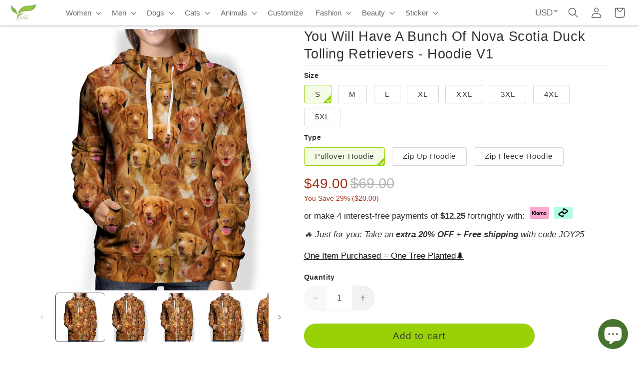

--- FILE ---
content_type: text/css
request_url: https://follus.com/cdn/shop/t/31/assets/component-price.css?v=49014187342643082481735349673
body_size: -257
content:
.price{font-size:1.6rem;letter-spacing:.1rem;line-height:calc(1 + .5 / var(--font-body-scale));color:rgb(var(--color-foreground))}.price>*{display:inline-block;vertical-align:top}.price.price--unavailable{visibility:hidden}.price--end{text-align:right;color:#a7351b;font-size:1.7rem}.price .price-item{display:inline-block;margin:0;color:#a7351b}.price .price-item-savings{display:block;font-size:1.3rem}.price__regular .price-item--regular{margin-right:0}.price:not(.price--show-badge) .price-item--last:last-of-type{margin:0}.product .price-item--last,.product .price__sale .price-item.price-item--regular{font-size:28px}.product ul.list-unstyled .price-item.price-item--regular{font-size:12px}.product ul.list-unstyled .price-item.price-item--sale.price-item--last,.product ul.list-unstyled .price__regular .price-item.price-item--regular{font-size:15px}@media screen and (min-width: 750px){.price{margin-bottom:0}}.price.price--large.price--show-badge .price-item.price-item--regular{font-size:2.8rem}.price--large{font-size:1.6rem;line-height:calc(1 + .5 / var(--font-body-scale));letter-spacing:0}@media screen and (min-width: 750px){.price--large{font-size:1.8rem}}.price--sold-out .price__availability,.price__regular{display:block}.price__sale,.price__availability,.price .price__badge-sale,.price .price__badge-sold-out,.price--on-sale .price__regular,.price--on-sale .price__availability{display:none}.price--sold-out .price__badge-sold-out,.price--on-sale .price__badge-sale,.volume-pricing--sale-badge .price__badge-sale{display:inline-block}.volume-pricing--sale-badge .price__badge-sale{margin-left:.5rem}.price--on-sale .price__sale{display:initial;flex-direction:row;flex-wrap:wrap}.price--center{display:initial;justify-content:center}.price--on-sale .price-item--regular{text-decoration:line-through;color:#b6b5b5;font-size:1.6rem}.unit-price{display:block;font-size:1.1rem;letter-spacing:.04rem;line-height:calc(1 + .2 / var(--font-body-scale));margin-top:.2rem;text-transform:uppercase;color:rgba(var(--color-foreground),.7)}
/*# sourceMappingURL=/cdn/shop/t/31/assets/component-price.css.map?v=49014187342643082481735349673 */


--- FILE ---
content_type: text/css
request_url: https://follus.com/cdn/shop/t/31/assets/component-mega-menu.css?v=143804286021207146421735349673
body_size: -6
content:
.mega-menu{position:static}.mega-menu__content{background-color:rgb(var(--color-background));border-left:0;border-radius:0;border-right:0;left:0;overflow-y:auto;padding-bottom:3rem;padding-top:3rem;position:absolute;right:0;top:100%}.shopify-section-header-sticky .mega-menu__content{max-height:calc(100vh - var(--header-bottom-position-desktop, 20rem) - 4rem)}.header-wrapper--border-bottom .mega-menu__content{border-top:0}.js .mega-menu__content{opacity:0;transform:translateY(-1.5rem)}.mega-menu[open] .mega-menu__content{opacity:1;transform:translateY(0)}.mega-menu__list{display:grid;gap:2.4rem 1.5rem;grid-template-columns:repeat(6,minmax(0,1fr));list-style:none}.mega-menu__list.page-width>li>a:not(.alv2NoHasLv3){font-weight:1000;border-bottom:1px solid #999}.mega-menu__list.page-width{padding:0 2rem}.mega-menu__link{color:rgba(var(--color-foreground),.75);display:block;line-height:calc(1 + .3 / var(--font-body-scale));padding-bottom:.6rem;padding-top:.6rem;text-decoration:none;transition:text-decoration var(--duration-short) ease;word-wrap:break-word}.mega-menu__link--level-2{font-weight:700}.header--top-center .mega-menu__list{display:flex;justify-content:center;flex-wrap:wrap;column-gap:0}.header--top-center .mega-menu__list>li{width:16%;padding-right:2.4rem}.mega-menu__link:hover,.mega-menu__link--active{color:rgb(var(--color-primary-c));text-decoration:none}.mega-menu__link--active:hover{text-decoration-thickness:.2rem}.mega-menu .mega-menu__list--condensed{display:flex}.mega-menu__list--condensed .mega-menu__link{font-weight:400}.mega-menu__list--condensed__lv2NoHasLv3{flex-direction:column}.mega-menu__content__lv2NoHasLv3{width:250px;box-shadow:0 0 5px;background-color:#f9f9f9}.mega-menu__list__lv2NoHasLv3{gap:1rem}
/*# sourceMappingURL=/cdn/shop/t/31/assets/component-mega-menu.css.map?v=143804286021207146421735349673 */


--- FILE ---
content_type: text/css
request_url: https://follus.com/cdn/shop/t/31/assets/component-list-payment.css?v=93961729900868500751735349673
body_size: -695
content:
.list-payment {
  display: flex;
  flex-wrap: wrap;
  justify-content: center;
  margin: -0.5rem 0;
  padding-top: 1rem;
  padding-left: 0;
}

@media screen and (min-width: 750px) {
  .list-payment {
    justify-content: center;
    margin: 0;
    padding-top: 1rem;
  }
}

.list-payment__item {
  align-items: center;
  display: flex;
  padding: 0.5rem;
}


--- FILE ---
content_type: text/javascript; charset=utf-8
request_url: https://follus.com/products/you-will-have-a-bunch-of-nova-scotia-duck-tolling-retrievers-hoodie-v1.js
body_size: 3030
content:
{"id":1818360512575,"title":"You Will Have A Bunch Of Nova Scotia Duck Tolling Retrievers - Hoodie V1","handle":"you-will-have-a-bunch-of-nova-scotia-duck-tolling-retrievers-hoodie-v1","description":"\u003cp\u003e\u003cstrong\u003eYou Will Have A Bunch Of Nova Scotia Duck Tolling Retriever - Hoodie V1\u003c\/strong\u003e\u003c\/p\u003e\n\u003cp\u003eMore than warmth - it's love you can wear.\u003c\/p\u003e\n\u003cp\u003eWhen the days grow cooler and the air feels crisp, this hoodie brings a different kind of warmth - the kind that comes from love, loyalty, and joy.\u003c\/p\u003e\n\u003cp\u003eThe entire surface of the hoodie feels as if it were woven from the eyes and emotions of Nova Scotia Duck Tolling Retriever. Each face tells a tiny story: one of comfort, playfulness, and soulful connection.\u003c\/p\u003e\n\u003cp\u003eThis cozy hoodie is more than just warmth and comfort - it's a gentle remedy for the heart. Designed for dog lovers, it captures the bond between unconditional love and the comforting embrace of a soft, cozy hoodie. Slip it on, feel its warmth, and let your spirit be rejuvenated with pure joy and peace.\u003c\/p\u003e\n\u003cp\u003eWith a stunning all-over 3D print, this hoodie captures every silky strand of fur and every tender expression in lifelike detail. The moment you put it on, it feels less like clothing and more like a soft, loving hug from dozens of Tollers surrounding you.\u003c\/p\u003e\n\u003cp\u003e💖 \u003cstrong\u003eWhy you'll love it\u003c\/strong\u003e\u003c\/p\u003e\n\u003cul\u003e\n\u003cli\u003e\n\u003cstrong\u003eA piece of emotion, printed on fabric:\u003c\/strong\u003e This hoodie isn't just apparel - it's a feeling. It wraps you in a sense of being seen, understood, and cared for, helping you slow down and savor the season.\u003c\/li\u003e\n\u003cli\u003e\n\u003cstrong\u003ePerfect for fall \u0026amp; winter:\u003c\/strong\u003e Made with soft, plush flannel fleece on the outside - a smooth broadcloth weave crafted from 100% polyester - and lined with luxurious sherpa fleece on the inside (100% polyester). This hoodie keeps you warm inside and out, just like your pup's cuddle on a cold morning.\u003c\/li\u003e\n\u003cli\u003e\n\u003cstrong\u003eUnisex design with a relaxed fit:\u003c\/strong\u003e Perfectly suited for anyone who finds joy in the companionship of dogs.\u003c\/li\u003e\n\u003cli\u003e\n\u003cstrong\u003ePhotorealistic artwork:\u003c\/strong\u003e A vivid, heartwarming celebration of the Nova Scotia Duck Tolling Retriever's elegance and charm.\u003c\/li\u003e\n\u003c\/ul\u003e\n\u003cp\u003eEvery glance at this hoodie is like looking into the eyes of love itself - gentle, loyal, and full of life. Whether you're walking your pup, sipping coffee by the window, or enjoying a lazy Sunday, this hoodie brings the feeling of a hundred happy tails right to your heart.\u003c\/p\u003e\n\u003cp\u003e🌿 More than just a hoodie. It's a story of warmth, devotion, and the beauty of slowing down with the ones you love.\u003c\/p\u003e\n\u003cp\u003e\u003cimg alt=\"Size Chart\" src=\"https:\/\/cdn.shopify.com\/s\/files\/1\/0024\/4491\/8847\/files\/hoodie-size-chart_follus-com.png?v=1762856101\"\u003e\u003c\/p\u003e\n\u003cp\u003e\u003cstrong\u003eReminder:\u003c\/strong\u003e\u003c\/p\u003e\n\u003cul style=\"list-style: number;\"\u003e\n\u003cli\u003eHow to Wash Our custom Printed products PROPERLY?\u003c\/li\u003e\n\u003col style=\"list-style: disc;\"\u003e\n\u003cli\u003eHand-wash the garment if possible for long use.\u003c\/li\u003e\n\u003cli\u003eIf you use washing machine, wash them inside-out, use laundry bag, don't use bleach and strong detergents.\u003c\/li\u003e\n\u003cli\u003eIn order to keep the color fresh, it's better to add salt to the water for your first washing.\u003c\/li\u003e\n\u003c\/ol\u003e\n\u003cli\u003eDue to the light and screen difference, the item's color may be slightly different from the pictures.\u003c\/li\u003e\n\u003cli\u003ePlease allow 0.5\" - 0.7\" differences due to manual measurement.\u003c\/li\u003e\n\u003c\/ul\u003e","published_at":"2025-09-06T04:31:27-07:00","created_at":"2019-05-04T02:46:39-07:00","vendor":"Kalvin","type":"Hoodie","tags":["bunch","Coll-Ad1","Fashion","Hoodie","nova","Nova Scotia Duck Tolling Retriever"],"price":4900,"price_min":4900,"price_max":7599,"available":true,"price_varies":true,"compare_at_price":6900,"compare_at_price_min":6900,"compare_at_price_max":9599,"compare_at_price_varies":true,"variants":[{"id":39757351157823,"title":"S \/ Pullover Hoodie","option1":"S","option2":"Pullover Hoodie","option3":null,"sku":"F-hodie037-bunch-s","requires_shipping":true,"taxable":false,"featured_image":{"id":5330428985407,"product_id":1818360512575,"position":1,"created_at":"2019-05-04T02:48:32-07:00","updated_at":"2019-10-22T01:29:38-07:00","alt":null,"width":1701,"height":1701,"src":"https:\/\/cdn.shopify.com\/s\/files\/1\/0024\/4491\/8847\/products\/11_You_Will_Have_A_Bunch_Of_Nova_Scotia_Duck_Tolling_Retrievers_Hoodie_040519_1.png?v=1571732978","variant_ids":[39757351157823,39757351256127,39757351354431,39757351452735]},"available":true,"name":"You Will Have A Bunch Of Nova Scotia Duck Tolling Retrievers - Hoodie V1 - S \/ Pullover Hoodie","public_title":"S \/ Pullover Hoodie","options":["S","Pullover Hoodie"],"price":4900,"weight":0,"compare_at_price":6900,"inventory_management":"shopify","barcode":null,"featured_media":{"alt":null,"id":3613103783999,"position":1,"preview_image":{"aspect_ratio":1.0,"height":1701,"width":1701,"src":"https:\/\/cdn.shopify.com\/s\/files\/1\/0024\/4491\/8847\/products\/11_You_Will_Have_A_Bunch_Of_Nova_Scotia_Duck_Tolling_Retrievers_Hoodie_040519_1.png?v=1571732978"}},"requires_selling_plan":false,"selling_plan_allocations":[]},{"id":39757351190591,"title":"S \/ Zip Up Hoodie","option1":"S","option2":"Zip Up Hoodie","option3":null,"sku":"F-hodie037-bunch-zipper-s","requires_shipping":true,"taxable":false,"featured_image":{"id":5330429411391,"product_id":1818360512575,"position":3,"created_at":"2019-05-04T02:48:44-07:00","updated_at":"2019-10-22T01:29:38-07:00","alt":null,"width":1698,"height":1698,"src":"https:\/\/cdn.shopify.com\/s\/files\/1\/0024\/4491\/8847\/products\/11_You_Will_Have_A_Bunch_Of_Nova_Scotia_Duck_Tolling_Retrievers_Hoodie_040519_3.png?v=1571732978","variant_ids":[39757351190591,39757351223359,39757351288895,39757351321663,39757351387199,39757351419967,39757351485503,39757351518271]},"available":true,"name":"You Will Have A Bunch Of Nova Scotia Duck Tolling Retrievers - Hoodie V1 - S \/ Zip Up Hoodie","public_title":"S \/ Zip Up Hoodie","options":["S","Zip Up Hoodie"],"price":5300,"weight":0,"compare_at_price":7300,"inventory_management":"shopify","barcode":null,"featured_media":{"alt":null,"id":3613103849535,"position":3,"preview_image":{"aspect_ratio":1.0,"height":1698,"width":1698,"src":"https:\/\/cdn.shopify.com\/s\/files\/1\/0024\/4491\/8847\/products\/11_You_Will_Have_A_Bunch_Of_Nova_Scotia_Duck_Tolling_Retrievers_Hoodie_040519_3.png?v=1571732978"}},"requires_selling_plan":false,"selling_plan_allocations":[]},{"id":39757351223359,"title":"S \/ Zip Fleece Hoodie","option1":"S","option2":"Zip Fleece Hoodie","option3":null,"sku":"F-hodie037-bunch-winter-s","requires_shipping":true,"taxable":false,"featured_image":{"id":5330429411391,"product_id":1818360512575,"position":3,"created_at":"2019-05-04T02:48:44-07:00","updated_at":"2019-10-22T01:29:38-07:00","alt":null,"width":1698,"height":1698,"src":"https:\/\/cdn.shopify.com\/s\/files\/1\/0024\/4491\/8847\/products\/11_You_Will_Have_A_Bunch_Of_Nova_Scotia_Duck_Tolling_Retrievers_Hoodie_040519_3.png?v=1571732978","variant_ids":[39757351190591,39757351223359,39757351288895,39757351321663,39757351387199,39757351419967,39757351485503,39757351518271]},"available":true,"name":"You Will Have A Bunch Of Nova Scotia Duck Tolling Retrievers - Hoodie V1 - S \/ Zip Fleece Hoodie","public_title":"S \/ Zip Fleece Hoodie","options":["S","Zip Fleece Hoodie"],"price":7599,"weight":0,"compare_at_price":9599,"inventory_management":"shopify","barcode":null,"featured_media":{"alt":null,"id":3613103849535,"position":3,"preview_image":{"aspect_ratio":1.0,"height":1698,"width":1698,"src":"https:\/\/cdn.shopify.com\/s\/files\/1\/0024\/4491\/8847\/products\/11_You_Will_Have_A_Bunch_Of_Nova_Scotia_Duck_Tolling_Retrievers_Hoodie_040519_3.png?v=1571732978"}},"requires_selling_plan":false,"selling_plan_allocations":[]},{"id":39757351256127,"title":"M \/ Pullover Hoodie","option1":"M","option2":"Pullover Hoodie","option3":null,"sku":"F-hodie037-bunch-m","requires_shipping":true,"taxable":false,"featured_image":{"id":5330428985407,"product_id":1818360512575,"position":1,"created_at":"2019-05-04T02:48:32-07:00","updated_at":"2019-10-22T01:29:38-07:00","alt":null,"width":1701,"height":1701,"src":"https:\/\/cdn.shopify.com\/s\/files\/1\/0024\/4491\/8847\/products\/11_You_Will_Have_A_Bunch_Of_Nova_Scotia_Duck_Tolling_Retrievers_Hoodie_040519_1.png?v=1571732978","variant_ids":[39757351157823,39757351256127,39757351354431,39757351452735]},"available":true,"name":"You Will Have A Bunch Of Nova Scotia Duck Tolling Retrievers - Hoodie V1 - M \/ Pullover Hoodie","public_title":"M \/ Pullover Hoodie","options":["M","Pullover Hoodie"],"price":4900,"weight":0,"compare_at_price":6900,"inventory_management":"shopify","barcode":null,"featured_media":{"alt":null,"id":3613103783999,"position":1,"preview_image":{"aspect_ratio":1.0,"height":1701,"width":1701,"src":"https:\/\/cdn.shopify.com\/s\/files\/1\/0024\/4491\/8847\/products\/11_You_Will_Have_A_Bunch_Of_Nova_Scotia_Duck_Tolling_Retrievers_Hoodie_040519_1.png?v=1571732978"}},"requires_selling_plan":false,"selling_plan_allocations":[]},{"id":39757351288895,"title":"M \/ Zip Up Hoodie","option1":"M","option2":"Zip Up Hoodie","option3":null,"sku":"F-hodie037-bunch-zipper-m","requires_shipping":true,"taxable":false,"featured_image":{"id":5330429411391,"product_id":1818360512575,"position":3,"created_at":"2019-05-04T02:48:44-07:00","updated_at":"2019-10-22T01:29:38-07:00","alt":null,"width":1698,"height":1698,"src":"https:\/\/cdn.shopify.com\/s\/files\/1\/0024\/4491\/8847\/products\/11_You_Will_Have_A_Bunch_Of_Nova_Scotia_Duck_Tolling_Retrievers_Hoodie_040519_3.png?v=1571732978","variant_ids":[39757351190591,39757351223359,39757351288895,39757351321663,39757351387199,39757351419967,39757351485503,39757351518271]},"available":true,"name":"You Will Have A Bunch Of Nova Scotia Duck Tolling Retrievers - Hoodie V1 - M \/ Zip Up Hoodie","public_title":"M \/ Zip Up Hoodie","options":["M","Zip Up Hoodie"],"price":5300,"weight":0,"compare_at_price":7300,"inventory_management":"shopify","barcode":null,"featured_media":{"alt":null,"id":3613103849535,"position":3,"preview_image":{"aspect_ratio":1.0,"height":1698,"width":1698,"src":"https:\/\/cdn.shopify.com\/s\/files\/1\/0024\/4491\/8847\/products\/11_You_Will_Have_A_Bunch_Of_Nova_Scotia_Duck_Tolling_Retrievers_Hoodie_040519_3.png?v=1571732978"}},"requires_selling_plan":false,"selling_plan_allocations":[]},{"id":39757351321663,"title":"M \/ Zip Fleece Hoodie","option1":"M","option2":"Zip Fleece Hoodie","option3":null,"sku":"F-hodie037-bunch-winter-m","requires_shipping":true,"taxable":false,"featured_image":{"id":5330429411391,"product_id":1818360512575,"position":3,"created_at":"2019-05-04T02:48:44-07:00","updated_at":"2019-10-22T01:29:38-07:00","alt":null,"width":1698,"height":1698,"src":"https:\/\/cdn.shopify.com\/s\/files\/1\/0024\/4491\/8847\/products\/11_You_Will_Have_A_Bunch_Of_Nova_Scotia_Duck_Tolling_Retrievers_Hoodie_040519_3.png?v=1571732978","variant_ids":[39757351190591,39757351223359,39757351288895,39757351321663,39757351387199,39757351419967,39757351485503,39757351518271]},"available":true,"name":"You Will Have A Bunch Of Nova Scotia Duck Tolling Retrievers - Hoodie V1 - M \/ Zip Fleece Hoodie","public_title":"M \/ Zip Fleece Hoodie","options":["M","Zip Fleece Hoodie"],"price":7599,"weight":0,"compare_at_price":9599,"inventory_management":"shopify","barcode":null,"featured_media":{"alt":null,"id":3613103849535,"position":3,"preview_image":{"aspect_ratio":1.0,"height":1698,"width":1698,"src":"https:\/\/cdn.shopify.com\/s\/files\/1\/0024\/4491\/8847\/products\/11_You_Will_Have_A_Bunch_Of_Nova_Scotia_Duck_Tolling_Retrievers_Hoodie_040519_3.png?v=1571732978"}},"requires_selling_plan":false,"selling_plan_allocations":[]},{"id":39757351354431,"title":"L \/ Pullover Hoodie","option1":"L","option2":"Pullover Hoodie","option3":null,"sku":"F-hodie037-bunch-l","requires_shipping":true,"taxable":false,"featured_image":{"id":5330428985407,"product_id":1818360512575,"position":1,"created_at":"2019-05-04T02:48:32-07:00","updated_at":"2019-10-22T01:29:38-07:00","alt":null,"width":1701,"height":1701,"src":"https:\/\/cdn.shopify.com\/s\/files\/1\/0024\/4491\/8847\/products\/11_You_Will_Have_A_Bunch_Of_Nova_Scotia_Duck_Tolling_Retrievers_Hoodie_040519_1.png?v=1571732978","variant_ids":[39757351157823,39757351256127,39757351354431,39757351452735]},"available":true,"name":"You Will Have A Bunch Of Nova Scotia Duck Tolling Retrievers - Hoodie V1 - L \/ Pullover Hoodie","public_title":"L \/ Pullover Hoodie","options":["L","Pullover Hoodie"],"price":4900,"weight":0,"compare_at_price":6900,"inventory_management":"shopify","barcode":null,"featured_media":{"alt":null,"id":3613103783999,"position":1,"preview_image":{"aspect_ratio":1.0,"height":1701,"width":1701,"src":"https:\/\/cdn.shopify.com\/s\/files\/1\/0024\/4491\/8847\/products\/11_You_Will_Have_A_Bunch_Of_Nova_Scotia_Duck_Tolling_Retrievers_Hoodie_040519_1.png?v=1571732978"}},"requires_selling_plan":false,"selling_plan_allocations":[]},{"id":39757351387199,"title":"L \/ Zip Up Hoodie","option1":"L","option2":"Zip Up Hoodie","option3":null,"sku":"F-hodie037-bunch-zipper-l","requires_shipping":true,"taxable":false,"featured_image":{"id":5330429411391,"product_id":1818360512575,"position":3,"created_at":"2019-05-04T02:48:44-07:00","updated_at":"2019-10-22T01:29:38-07:00","alt":null,"width":1698,"height":1698,"src":"https:\/\/cdn.shopify.com\/s\/files\/1\/0024\/4491\/8847\/products\/11_You_Will_Have_A_Bunch_Of_Nova_Scotia_Duck_Tolling_Retrievers_Hoodie_040519_3.png?v=1571732978","variant_ids":[39757351190591,39757351223359,39757351288895,39757351321663,39757351387199,39757351419967,39757351485503,39757351518271]},"available":true,"name":"You Will Have A Bunch Of Nova Scotia Duck Tolling Retrievers - Hoodie V1 - L \/ Zip Up Hoodie","public_title":"L \/ Zip Up Hoodie","options":["L","Zip Up Hoodie"],"price":5300,"weight":0,"compare_at_price":7300,"inventory_management":"shopify","barcode":null,"featured_media":{"alt":null,"id":3613103849535,"position":3,"preview_image":{"aspect_ratio":1.0,"height":1698,"width":1698,"src":"https:\/\/cdn.shopify.com\/s\/files\/1\/0024\/4491\/8847\/products\/11_You_Will_Have_A_Bunch_Of_Nova_Scotia_Duck_Tolling_Retrievers_Hoodie_040519_3.png?v=1571732978"}},"requires_selling_plan":false,"selling_plan_allocations":[]},{"id":39757351419967,"title":"L \/ Zip Fleece Hoodie","option1":"L","option2":"Zip Fleece Hoodie","option3":null,"sku":"F-hodie037-bunch-winter-l","requires_shipping":true,"taxable":false,"featured_image":{"id":5330429411391,"product_id":1818360512575,"position":3,"created_at":"2019-05-04T02:48:44-07:00","updated_at":"2019-10-22T01:29:38-07:00","alt":null,"width":1698,"height":1698,"src":"https:\/\/cdn.shopify.com\/s\/files\/1\/0024\/4491\/8847\/products\/11_You_Will_Have_A_Bunch_Of_Nova_Scotia_Duck_Tolling_Retrievers_Hoodie_040519_3.png?v=1571732978","variant_ids":[39757351190591,39757351223359,39757351288895,39757351321663,39757351387199,39757351419967,39757351485503,39757351518271]},"available":true,"name":"You Will Have A Bunch Of Nova Scotia Duck Tolling Retrievers - Hoodie V1 - L \/ Zip Fleece Hoodie","public_title":"L \/ Zip Fleece Hoodie","options":["L","Zip Fleece Hoodie"],"price":7599,"weight":0,"compare_at_price":9599,"inventory_management":"shopify","barcode":null,"featured_media":{"alt":null,"id":3613103849535,"position":3,"preview_image":{"aspect_ratio":1.0,"height":1698,"width":1698,"src":"https:\/\/cdn.shopify.com\/s\/files\/1\/0024\/4491\/8847\/products\/11_You_Will_Have_A_Bunch_Of_Nova_Scotia_Duck_Tolling_Retrievers_Hoodie_040519_3.png?v=1571732978"}},"requires_selling_plan":false,"selling_plan_allocations":[]},{"id":39757351452735,"title":"XL \/ Pullover Hoodie","option1":"XL","option2":"Pullover Hoodie","option3":null,"sku":"F-hodie037-bunch-xl","requires_shipping":true,"taxable":false,"featured_image":{"id":5330428985407,"product_id":1818360512575,"position":1,"created_at":"2019-05-04T02:48:32-07:00","updated_at":"2019-10-22T01:29:38-07:00","alt":null,"width":1701,"height":1701,"src":"https:\/\/cdn.shopify.com\/s\/files\/1\/0024\/4491\/8847\/products\/11_You_Will_Have_A_Bunch_Of_Nova_Scotia_Duck_Tolling_Retrievers_Hoodie_040519_1.png?v=1571732978","variant_ids":[39757351157823,39757351256127,39757351354431,39757351452735]},"available":true,"name":"You Will Have A Bunch Of Nova Scotia Duck Tolling Retrievers - Hoodie V1 - XL \/ Pullover Hoodie","public_title":"XL \/ Pullover Hoodie","options":["XL","Pullover Hoodie"],"price":4900,"weight":0,"compare_at_price":6900,"inventory_management":"shopify","barcode":null,"featured_media":{"alt":null,"id":3613103783999,"position":1,"preview_image":{"aspect_ratio":1.0,"height":1701,"width":1701,"src":"https:\/\/cdn.shopify.com\/s\/files\/1\/0024\/4491\/8847\/products\/11_You_Will_Have_A_Bunch_Of_Nova_Scotia_Duck_Tolling_Retrievers_Hoodie_040519_1.png?v=1571732978"}},"requires_selling_plan":false,"selling_plan_allocations":[]},{"id":39757351485503,"title":"XL \/ Zip Up Hoodie","option1":"XL","option2":"Zip Up Hoodie","option3":null,"sku":"F-hodie037-bunch-zipper-xl","requires_shipping":true,"taxable":false,"featured_image":{"id":5330429411391,"product_id":1818360512575,"position":3,"created_at":"2019-05-04T02:48:44-07:00","updated_at":"2019-10-22T01:29:38-07:00","alt":null,"width":1698,"height":1698,"src":"https:\/\/cdn.shopify.com\/s\/files\/1\/0024\/4491\/8847\/products\/11_You_Will_Have_A_Bunch_Of_Nova_Scotia_Duck_Tolling_Retrievers_Hoodie_040519_3.png?v=1571732978","variant_ids":[39757351190591,39757351223359,39757351288895,39757351321663,39757351387199,39757351419967,39757351485503,39757351518271]},"available":true,"name":"You Will Have A Bunch Of Nova Scotia Duck Tolling Retrievers - Hoodie V1 - XL \/ Zip Up Hoodie","public_title":"XL \/ Zip Up Hoodie","options":["XL","Zip Up Hoodie"],"price":5300,"weight":0,"compare_at_price":7300,"inventory_management":"shopify","barcode":null,"featured_media":{"alt":null,"id":3613103849535,"position":3,"preview_image":{"aspect_ratio":1.0,"height":1698,"width":1698,"src":"https:\/\/cdn.shopify.com\/s\/files\/1\/0024\/4491\/8847\/products\/11_You_Will_Have_A_Bunch_Of_Nova_Scotia_Duck_Tolling_Retrievers_Hoodie_040519_3.png?v=1571732978"}},"requires_selling_plan":false,"selling_plan_allocations":[]},{"id":39757351518271,"title":"XL \/ Zip Fleece Hoodie","option1":"XL","option2":"Zip Fleece Hoodie","option3":null,"sku":"F-hodie037-bunch-winter-xl","requires_shipping":true,"taxable":false,"featured_image":{"id":5330429411391,"product_id":1818360512575,"position":3,"created_at":"2019-05-04T02:48:44-07:00","updated_at":"2019-10-22T01:29:38-07:00","alt":null,"width":1698,"height":1698,"src":"https:\/\/cdn.shopify.com\/s\/files\/1\/0024\/4491\/8847\/products\/11_You_Will_Have_A_Bunch_Of_Nova_Scotia_Duck_Tolling_Retrievers_Hoodie_040519_3.png?v=1571732978","variant_ids":[39757351190591,39757351223359,39757351288895,39757351321663,39757351387199,39757351419967,39757351485503,39757351518271]},"available":true,"name":"You Will Have A Bunch Of Nova Scotia Duck Tolling Retrievers - Hoodie V1 - XL \/ Zip Fleece Hoodie","public_title":"XL \/ Zip Fleece Hoodie","options":["XL","Zip Fleece Hoodie"],"price":7599,"weight":0,"compare_at_price":9599,"inventory_management":"shopify","barcode":null,"featured_media":{"alt":null,"id":3613103849535,"position":3,"preview_image":{"aspect_ratio":1.0,"height":1698,"width":1698,"src":"https:\/\/cdn.shopify.com\/s\/files\/1\/0024\/4491\/8847\/products\/11_You_Will_Have_A_Bunch_Of_Nova_Scotia_Duck_Tolling_Retrievers_Hoodie_040519_3.png?v=1571732978"}},"requires_selling_plan":false,"selling_plan_allocations":[]},{"id":39757351551039,"title":"XXL \/ Pullover Hoodie","option1":"XXL","option2":"Pullover Hoodie","option3":null,"sku":"F-hodie037-bunch-xxl","requires_shipping":true,"taxable":false,"featured_image":{"id":5330429214783,"product_id":1818360512575,"position":2,"created_at":"2019-05-04T02:48:37-07:00","updated_at":"2019-10-22T01:29:38-07:00","alt":null,"width":1701,"height":1701,"src":"https:\/\/cdn.shopify.com\/s\/files\/1\/0024\/4491\/8847\/products\/11_You_Will_Have_A_Bunch_Of_Nova_Scotia_Duck_Tolling_Retrievers_Hoodie_040519_2.png?v=1571732978","variant_ids":[39757351551039,39757351649343,42557575692351,42557575790655]},"available":true,"name":"You Will Have A Bunch Of Nova Scotia Duck Tolling Retrievers - Hoodie V1 - XXL \/ Pullover Hoodie","public_title":"XXL \/ Pullover Hoodie","options":["XXL","Pullover Hoodie"],"price":4900,"weight":0,"compare_at_price":6900,"inventory_management":"shopify","barcode":null,"featured_media":{"alt":null,"id":3613103816767,"position":2,"preview_image":{"aspect_ratio":1.0,"height":1701,"width":1701,"src":"https:\/\/cdn.shopify.com\/s\/files\/1\/0024\/4491\/8847\/products\/11_You_Will_Have_A_Bunch_Of_Nova_Scotia_Duck_Tolling_Retrievers_Hoodie_040519_2.png?v=1571732978"}},"requires_selling_plan":false,"selling_plan_allocations":[]},{"id":39757351583807,"title":"XXL \/ Zip Up Hoodie","option1":"XXL","option2":"Zip Up Hoodie","option3":null,"sku":"F-hodie037-bunch-zipper-xxl","requires_shipping":true,"taxable":false,"featured_image":{"id":5330429739071,"product_id":1818360512575,"position":4,"created_at":"2019-05-04T02:48:49-07:00","updated_at":"2019-10-22T01:29:38-07:00","alt":null,"width":1698,"height":1698,"src":"https:\/\/cdn.shopify.com\/s\/files\/1\/0024\/4491\/8847\/products\/11_You_Will_Have_A_Bunch_Of_Nova_Scotia_Duck_Tolling_Retrievers_Hoodie_040519_4.png?v=1571732978","variant_ids":[39757351583807,39757351616575,39757351682111,39757351714879,42557575725119,42557575757887,42557575823423,42557575856191]},"available":true,"name":"You Will Have A Bunch Of Nova Scotia Duck Tolling Retrievers - Hoodie V1 - XXL \/ Zip Up Hoodie","public_title":"XXL \/ Zip Up Hoodie","options":["XXL","Zip Up Hoodie"],"price":5300,"weight":0,"compare_at_price":7300,"inventory_management":"shopify","barcode":null,"featured_media":{"alt":null,"id":3613103947839,"position":4,"preview_image":{"aspect_ratio":1.0,"height":1698,"width":1698,"src":"https:\/\/cdn.shopify.com\/s\/files\/1\/0024\/4491\/8847\/products\/11_You_Will_Have_A_Bunch_Of_Nova_Scotia_Duck_Tolling_Retrievers_Hoodie_040519_4.png?v=1571732978"}},"requires_selling_plan":false,"selling_plan_allocations":[]},{"id":39757351616575,"title":"XXL \/ Zip Fleece Hoodie","option1":"XXL","option2":"Zip Fleece Hoodie","option3":null,"sku":"F-hodie037-bunch-winter-xxl","requires_shipping":true,"taxable":false,"featured_image":{"id":5330429739071,"product_id":1818360512575,"position":4,"created_at":"2019-05-04T02:48:49-07:00","updated_at":"2019-10-22T01:29:38-07:00","alt":null,"width":1698,"height":1698,"src":"https:\/\/cdn.shopify.com\/s\/files\/1\/0024\/4491\/8847\/products\/11_You_Will_Have_A_Bunch_Of_Nova_Scotia_Duck_Tolling_Retrievers_Hoodie_040519_4.png?v=1571732978","variant_ids":[39757351583807,39757351616575,39757351682111,39757351714879,42557575725119,42557575757887,42557575823423,42557575856191]},"available":true,"name":"You Will Have A Bunch Of Nova Scotia Duck Tolling Retrievers - Hoodie V1 - XXL \/ Zip Fleece Hoodie","public_title":"XXL \/ Zip Fleece Hoodie","options":["XXL","Zip Fleece Hoodie"],"price":7599,"weight":0,"compare_at_price":9599,"inventory_management":"shopify","barcode":null,"featured_media":{"alt":null,"id":3613103947839,"position":4,"preview_image":{"aspect_ratio":1.0,"height":1698,"width":1698,"src":"https:\/\/cdn.shopify.com\/s\/files\/1\/0024\/4491\/8847\/products\/11_You_Will_Have_A_Bunch_Of_Nova_Scotia_Duck_Tolling_Retrievers_Hoodie_040519_4.png?v=1571732978"}},"requires_selling_plan":false,"selling_plan_allocations":[]},{"id":39757351649343,"title":"3XL \/ Pullover Hoodie","option1":"3XL","option2":"Pullover Hoodie","option3":null,"sku":"F-hodie037-bunch-3xl","requires_shipping":true,"taxable":false,"featured_image":{"id":5330429214783,"product_id":1818360512575,"position":2,"created_at":"2019-05-04T02:48:37-07:00","updated_at":"2019-10-22T01:29:38-07:00","alt":null,"width":1701,"height":1701,"src":"https:\/\/cdn.shopify.com\/s\/files\/1\/0024\/4491\/8847\/products\/11_You_Will_Have_A_Bunch_Of_Nova_Scotia_Duck_Tolling_Retrievers_Hoodie_040519_2.png?v=1571732978","variant_ids":[39757351551039,39757351649343,42557575692351,42557575790655]},"available":true,"name":"You Will Have A Bunch Of Nova Scotia Duck Tolling Retrievers - Hoodie V1 - 3XL \/ Pullover Hoodie","public_title":"3XL \/ Pullover Hoodie","options":["3XL","Pullover Hoodie"],"price":4900,"weight":0,"compare_at_price":6900,"inventory_management":"shopify","barcode":null,"featured_media":{"alt":null,"id":3613103816767,"position":2,"preview_image":{"aspect_ratio":1.0,"height":1701,"width":1701,"src":"https:\/\/cdn.shopify.com\/s\/files\/1\/0024\/4491\/8847\/products\/11_You_Will_Have_A_Bunch_Of_Nova_Scotia_Duck_Tolling_Retrievers_Hoodie_040519_2.png?v=1571732978"}},"requires_selling_plan":false,"selling_plan_allocations":[]},{"id":39757351682111,"title":"3XL \/ Zip Up Hoodie","option1":"3XL","option2":"Zip Up Hoodie","option3":null,"sku":"F-hodie037-bunch-zipper-3xl","requires_shipping":true,"taxable":false,"featured_image":{"id":5330429739071,"product_id":1818360512575,"position":4,"created_at":"2019-05-04T02:48:49-07:00","updated_at":"2019-10-22T01:29:38-07:00","alt":null,"width":1698,"height":1698,"src":"https:\/\/cdn.shopify.com\/s\/files\/1\/0024\/4491\/8847\/products\/11_You_Will_Have_A_Bunch_Of_Nova_Scotia_Duck_Tolling_Retrievers_Hoodie_040519_4.png?v=1571732978","variant_ids":[39757351583807,39757351616575,39757351682111,39757351714879,42557575725119,42557575757887,42557575823423,42557575856191]},"available":true,"name":"You Will Have A Bunch Of Nova Scotia Duck Tolling Retrievers - Hoodie V1 - 3XL \/ Zip Up Hoodie","public_title":"3XL \/ Zip Up Hoodie","options":["3XL","Zip Up Hoodie"],"price":5300,"weight":0,"compare_at_price":7300,"inventory_management":"shopify","barcode":null,"featured_media":{"alt":null,"id":3613103947839,"position":4,"preview_image":{"aspect_ratio":1.0,"height":1698,"width":1698,"src":"https:\/\/cdn.shopify.com\/s\/files\/1\/0024\/4491\/8847\/products\/11_You_Will_Have_A_Bunch_Of_Nova_Scotia_Duck_Tolling_Retrievers_Hoodie_040519_4.png?v=1571732978"}},"requires_selling_plan":false,"selling_plan_allocations":[]},{"id":39757351714879,"title":"3XL \/ Zip Fleece Hoodie","option1":"3XL","option2":"Zip Fleece Hoodie","option3":null,"sku":"F-hodie037-bunch-winter-3xl","requires_shipping":true,"taxable":false,"featured_image":{"id":5330429739071,"product_id":1818360512575,"position":4,"created_at":"2019-05-04T02:48:49-07:00","updated_at":"2019-10-22T01:29:38-07:00","alt":null,"width":1698,"height":1698,"src":"https:\/\/cdn.shopify.com\/s\/files\/1\/0024\/4491\/8847\/products\/11_You_Will_Have_A_Bunch_Of_Nova_Scotia_Duck_Tolling_Retrievers_Hoodie_040519_4.png?v=1571732978","variant_ids":[39757351583807,39757351616575,39757351682111,39757351714879,42557575725119,42557575757887,42557575823423,42557575856191]},"available":true,"name":"You Will Have A Bunch Of Nova Scotia Duck Tolling Retrievers - Hoodie V1 - 3XL \/ Zip Fleece Hoodie","public_title":"3XL \/ Zip Fleece Hoodie","options":["3XL","Zip Fleece Hoodie"],"price":7599,"weight":0,"compare_at_price":9599,"inventory_management":"shopify","barcode":null,"featured_media":{"alt":null,"id":3613103947839,"position":4,"preview_image":{"aspect_ratio":1.0,"height":1698,"width":1698,"src":"https:\/\/cdn.shopify.com\/s\/files\/1\/0024\/4491\/8847\/products\/11_You_Will_Have_A_Bunch_Of_Nova_Scotia_Duck_Tolling_Retrievers_Hoodie_040519_4.png?v=1571732978"}},"requires_selling_plan":false,"selling_plan_allocations":[]},{"id":42557575692351,"title":"4XL \/ Pullover Hoodie","option1":"4XL","option2":"Pullover Hoodie","option3":null,"sku":"F-hodie037-bunch-4xl","requires_shipping":true,"taxable":false,"featured_image":{"id":5330429214783,"product_id":1818360512575,"position":2,"created_at":"2019-05-04T02:48:37-07:00","updated_at":"2019-10-22T01:29:38-07:00","alt":null,"width":1701,"height":1701,"src":"https:\/\/cdn.shopify.com\/s\/files\/1\/0024\/4491\/8847\/products\/11_You_Will_Have_A_Bunch_Of_Nova_Scotia_Duck_Tolling_Retrievers_Hoodie_040519_2.png?v=1571732978","variant_ids":[39757351551039,39757351649343,42557575692351,42557575790655]},"available":true,"name":"You Will Have A Bunch Of Nova Scotia Duck Tolling Retrievers - Hoodie V1 - 4XL \/ Pullover Hoodie","public_title":"4XL \/ Pullover Hoodie","options":["4XL","Pullover Hoodie"],"price":4900,"weight":0,"compare_at_price":6900,"inventory_management":"shopify","barcode":null,"featured_media":{"alt":null,"id":3613103816767,"position":2,"preview_image":{"aspect_ratio":1.0,"height":1701,"width":1701,"src":"https:\/\/cdn.shopify.com\/s\/files\/1\/0024\/4491\/8847\/products\/11_You_Will_Have_A_Bunch_Of_Nova_Scotia_Duck_Tolling_Retrievers_Hoodie_040519_2.png?v=1571732978"}},"requires_selling_plan":false,"selling_plan_allocations":[]},{"id":42557575725119,"title":"4XL \/ Zip Up Hoodie","option1":"4XL","option2":"Zip Up Hoodie","option3":null,"sku":"F-hodie037-bunch-zipper-4xl","requires_shipping":true,"taxable":false,"featured_image":{"id":5330429739071,"product_id":1818360512575,"position":4,"created_at":"2019-05-04T02:48:49-07:00","updated_at":"2019-10-22T01:29:38-07:00","alt":null,"width":1698,"height":1698,"src":"https:\/\/cdn.shopify.com\/s\/files\/1\/0024\/4491\/8847\/products\/11_You_Will_Have_A_Bunch_Of_Nova_Scotia_Duck_Tolling_Retrievers_Hoodie_040519_4.png?v=1571732978","variant_ids":[39757351583807,39757351616575,39757351682111,39757351714879,42557575725119,42557575757887,42557575823423,42557575856191]},"available":true,"name":"You Will Have A Bunch Of Nova Scotia Duck Tolling Retrievers - Hoodie V1 - 4XL \/ Zip Up Hoodie","public_title":"4XL \/ Zip Up Hoodie","options":["4XL","Zip Up Hoodie"],"price":5300,"weight":0,"compare_at_price":7300,"inventory_management":"shopify","barcode":null,"featured_media":{"alt":null,"id":3613103947839,"position":4,"preview_image":{"aspect_ratio":1.0,"height":1698,"width":1698,"src":"https:\/\/cdn.shopify.com\/s\/files\/1\/0024\/4491\/8847\/products\/11_You_Will_Have_A_Bunch_Of_Nova_Scotia_Duck_Tolling_Retrievers_Hoodie_040519_4.png?v=1571732978"}},"requires_selling_plan":false,"selling_plan_allocations":[]},{"id":42557575757887,"title":"4XL \/ Zip Fleece Hoodie","option1":"4XL","option2":"Zip Fleece Hoodie","option3":null,"sku":"F-hodie037-bunch-winter-4xl","requires_shipping":true,"taxable":false,"featured_image":{"id":5330429739071,"product_id":1818360512575,"position":4,"created_at":"2019-05-04T02:48:49-07:00","updated_at":"2019-10-22T01:29:38-07:00","alt":null,"width":1698,"height":1698,"src":"https:\/\/cdn.shopify.com\/s\/files\/1\/0024\/4491\/8847\/products\/11_You_Will_Have_A_Bunch_Of_Nova_Scotia_Duck_Tolling_Retrievers_Hoodie_040519_4.png?v=1571732978","variant_ids":[39757351583807,39757351616575,39757351682111,39757351714879,42557575725119,42557575757887,42557575823423,42557575856191]},"available":true,"name":"You Will Have A Bunch Of Nova Scotia Duck Tolling Retrievers - Hoodie V1 - 4XL \/ Zip Fleece Hoodie","public_title":"4XL \/ Zip Fleece Hoodie","options":["4XL","Zip Fleece Hoodie"],"price":7599,"weight":0,"compare_at_price":9599,"inventory_management":"shopify","barcode":null,"featured_media":{"alt":null,"id":3613103947839,"position":4,"preview_image":{"aspect_ratio":1.0,"height":1698,"width":1698,"src":"https:\/\/cdn.shopify.com\/s\/files\/1\/0024\/4491\/8847\/products\/11_You_Will_Have_A_Bunch_Of_Nova_Scotia_Duck_Tolling_Retrievers_Hoodie_040519_4.png?v=1571732978"}},"requires_selling_plan":false,"selling_plan_allocations":[]},{"id":42557575790655,"title":"5XL \/ Pullover Hoodie","option1":"5XL","option2":"Pullover Hoodie","option3":null,"sku":"F-hodie037-bunch-5xl","requires_shipping":true,"taxable":false,"featured_image":{"id":5330429214783,"product_id":1818360512575,"position":2,"created_at":"2019-05-04T02:48:37-07:00","updated_at":"2019-10-22T01:29:38-07:00","alt":null,"width":1701,"height":1701,"src":"https:\/\/cdn.shopify.com\/s\/files\/1\/0024\/4491\/8847\/products\/11_You_Will_Have_A_Bunch_Of_Nova_Scotia_Duck_Tolling_Retrievers_Hoodie_040519_2.png?v=1571732978","variant_ids":[39757351551039,39757351649343,42557575692351,42557575790655]},"available":true,"name":"You Will Have A Bunch Of Nova Scotia Duck Tolling Retrievers - Hoodie V1 - 5XL \/ Pullover Hoodie","public_title":"5XL \/ Pullover Hoodie","options":["5XL","Pullover Hoodie"],"price":4900,"weight":0,"compare_at_price":6900,"inventory_management":"shopify","barcode":null,"featured_media":{"alt":null,"id":3613103816767,"position":2,"preview_image":{"aspect_ratio":1.0,"height":1701,"width":1701,"src":"https:\/\/cdn.shopify.com\/s\/files\/1\/0024\/4491\/8847\/products\/11_You_Will_Have_A_Bunch_Of_Nova_Scotia_Duck_Tolling_Retrievers_Hoodie_040519_2.png?v=1571732978"}},"requires_selling_plan":false,"selling_plan_allocations":[]},{"id":42557575823423,"title":"5XL \/ Zip Up Hoodie","option1":"5XL","option2":"Zip Up Hoodie","option3":null,"sku":"F-hodie037-bunch-zipper-5xl","requires_shipping":true,"taxable":false,"featured_image":{"id":5330429739071,"product_id":1818360512575,"position":4,"created_at":"2019-05-04T02:48:49-07:00","updated_at":"2019-10-22T01:29:38-07:00","alt":null,"width":1698,"height":1698,"src":"https:\/\/cdn.shopify.com\/s\/files\/1\/0024\/4491\/8847\/products\/11_You_Will_Have_A_Bunch_Of_Nova_Scotia_Duck_Tolling_Retrievers_Hoodie_040519_4.png?v=1571732978","variant_ids":[39757351583807,39757351616575,39757351682111,39757351714879,42557575725119,42557575757887,42557575823423,42557575856191]},"available":true,"name":"You Will Have A Bunch Of Nova Scotia Duck Tolling Retrievers - Hoodie V1 - 5XL \/ Zip Up Hoodie","public_title":"5XL \/ Zip Up Hoodie","options":["5XL","Zip Up Hoodie"],"price":5300,"weight":0,"compare_at_price":7300,"inventory_management":"shopify","barcode":null,"featured_media":{"alt":null,"id":3613103947839,"position":4,"preview_image":{"aspect_ratio":1.0,"height":1698,"width":1698,"src":"https:\/\/cdn.shopify.com\/s\/files\/1\/0024\/4491\/8847\/products\/11_You_Will_Have_A_Bunch_Of_Nova_Scotia_Duck_Tolling_Retrievers_Hoodie_040519_4.png?v=1571732978"}},"requires_selling_plan":false,"selling_plan_allocations":[]},{"id":42557575856191,"title":"5XL \/ Zip Fleece Hoodie","option1":"5XL","option2":"Zip Fleece Hoodie","option3":null,"sku":"F-hodie037-bunch-winter-5xl","requires_shipping":true,"taxable":false,"featured_image":{"id":5330429739071,"product_id":1818360512575,"position":4,"created_at":"2019-05-04T02:48:49-07:00","updated_at":"2019-10-22T01:29:38-07:00","alt":null,"width":1698,"height":1698,"src":"https:\/\/cdn.shopify.com\/s\/files\/1\/0024\/4491\/8847\/products\/11_You_Will_Have_A_Bunch_Of_Nova_Scotia_Duck_Tolling_Retrievers_Hoodie_040519_4.png?v=1571732978","variant_ids":[39757351583807,39757351616575,39757351682111,39757351714879,42557575725119,42557575757887,42557575823423,42557575856191]},"available":true,"name":"You Will Have A Bunch Of Nova Scotia Duck Tolling Retrievers - Hoodie V1 - 5XL \/ Zip Fleece Hoodie","public_title":"5XL \/ Zip Fleece Hoodie","options":["5XL","Zip Fleece Hoodie"],"price":7599,"weight":0,"compare_at_price":9599,"inventory_management":"shopify","barcode":null,"featured_media":{"alt":null,"id":3613103947839,"position":4,"preview_image":{"aspect_ratio":1.0,"height":1698,"width":1698,"src":"https:\/\/cdn.shopify.com\/s\/files\/1\/0024\/4491\/8847\/products\/11_You_Will_Have_A_Bunch_Of_Nova_Scotia_Duck_Tolling_Retrievers_Hoodie_040519_4.png?v=1571732978"}},"requires_selling_plan":false,"selling_plan_allocations":[]}],"images":["\/\/cdn.shopify.com\/s\/files\/1\/0024\/4491\/8847\/products\/11_You_Will_Have_A_Bunch_Of_Nova_Scotia_Duck_Tolling_Retrievers_Hoodie_040519_1.png?v=1571732978","\/\/cdn.shopify.com\/s\/files\/1\/0024\/4491\/8847\/products\/11_You_Will_Have_A_Bunch_Of_Nova_Scotia_Duck_Tolling_Retrievers_Hoodie_040519_2.png?v=1571732978","\/\/cdn.shopify.com\/s\/files\/1\/0024\/4491\/8847\/products\/11_You_Will_Have_A_Bunch_Of_Nova_Scotia_Duck_Tolling_Retrievers_Hoodie_040519_3.png?v=1571732978","\/\/cdn.shopify.com\/s\/files\/1\/0024\/4491\/8847\/products\/11_You_Will_Have_A_Bunch_Of_Nova_Scotia_Duck_Tolling_Retrievers_Hoodie_040519_4.png?v=1571732978","\/\/cdn.shopify.com\/s\/files\/1\/0024\/4491\/8847\/products\/11_You_Will_Have_A_Bunch_Of_Nova_Scotia_Duck_Tolling_Retrievers_Hoodie_040519_5.png?v=1571732978","\/\/cdn.shopify.com\/s\/files\/1\/0024\/4491\/8847\/products\/11_You_Will_Have_A_Bunch_Of_Nova_Scotia_Duck_Tolling_Retrievers_Hoodie_040519_6.png?v=1571732978","\/\/cdn.shopify.com\/s\/files\/1\/0024\/4491\/8847\/files\/hoodie-size-chart_follus-com_0a541257-b7d4-46ca-a4e5-4e542cee353c.png?v=1762918143"],"featured_image":"\/\/cdn.shopify.com\/s\/files\/1\/0024\/4491\/8847\/products\/11_You_Will_Have_A_Bunch_Of_Nova_Scotia_Duck_Tolling_Retrievers_Hoodie_040519_1.png?v=1571732978","options":[{"name":"Size","position":1,"values":["S","M","L","XL","XXL","3XL","4XL","5XL"]},{"name":"Type","position":2,"values":["Pullover Hoodie","Zip Up Hoodie","Zip Fleece Hoodie"]}],"url":"\/products\/you-will-have-a-bunch-of-nova-scotia-duck-tolling-retrievers-hoodie-v1","media":[{"alt":null,"id":3613103783999,"position":1,"preview_image":{"aspect_ratio":1.0,"height":1701,"width":1701,"src":"https:\/\/cdn.shopify.com\/s\/files\/1\/0024\/4491\/8847\/products\/11_You_Will_Have_A_Bunch_Of_Nova_Scotia_Duck_Tolling_Retrievers_Hoodie_040519_1.png?v=1571732978"},"aspect_ratio":1.0,"height":1701,"media_type":"image","src":"https:\/\/cdn.shopify.com\/s\/files\/1\/0024\/4491\/8847\/products\/11_You_Will_Have_A_Bunch_Of_Nova_Scotia_Duck_Tolling_Retrievers_Hoodie_040519_1.png?v=1571732978","width":1701},{"alt":null,"id":3613103816767,"position":2,"preview_image":{"aspect_ratio":1.0,"height":1701,"width":1701,"src":"https:\/\/cdn.shopify.com\/s\/files\/1\/0024\/4491\/8847\/products\/11_You_Will_Have_A_Bunch_Of_Nova_Scotia_Duck_Tolling_Retrievers_Hoodie_040519_2.png?v=1571732978"},"aspect_ratio":1.0,"height":1701,"media_type":"image","src":"https:\/\/cdn.shopify.com\/s\/files\/1\/0024\/4491\/8847\/products\/11_You_Will_Have_A_Bunch_Of_Nova_Scotia_Duck_Tolling_Retrievers_Hoodie_040519_2.png?v=1571732978","width":1701},{"alt":null,"id":3613103849535,"position":3,"preview_image":{"aspect_ratio":1.0,"height":1698,"width":1698,"src":"https:\/\/cdn.shopify.com\/s\/files\/1\/0024\/4491\/8847\/products\/11_You_Will_Have_A_Bunch_Of_Nova_Scotia_Duck_Tolling_Retrievers_Hoodie_040519_3.png?v=1571732978"},"aspect_ratio":1.0,"height":1698,"media_type":"image","src":"https:\/\/cdn.shopify.com\/s\/files\/1\/0024\/4491\/8847\/products\/11_You_Will_Have_A_Bunch_Of_Nova_Scotia_Duck_Tolling_Retrievers_Hoodie_040519_3.png?v=1571732978","width":1698},{"alt":null,"id":3613103947839,"position":4,"preview_image":{"aspect_ratio":1.0,"height":1698,"width":1698,"src":"https:\/\/cdn.shopify.com\/s\/files\/1\/0024\/4491\/8847\/products\/11_You_Will_Have_A_Bunch_Of_Nova_Scotia_Duck_Tolling_Retrievers_Hoodie_040519_4.png?v=1571732978"},"aspect_ratio":1.0,"height":1698,"media_type":"image","src":"https:\/\/cdn.shopify.com\/s\/files\/1\/0024\/4491\/8847\/products\/11_You_Will_Have_A_Bunch_Of_Nova_Scotia_Duck_Tolling_Retrievers_Hoodie_040519_4.png?v=1571732978","width":1698},{"alt":null,"id":3613103980607,"position":5,"preview_image":{"aspect_ratio":1.0,"height":1698,"width":1698,"src":"https:\/\/cdn.shopify.com\/s\/files\/1\/0024\/4491\/8847\/products\/11_You_Will_Have_A_Bunch_Of_Nova_Scotia_Duck_Tolling_Retrievers_Hoodie_040519_5.png?v=1571732978"},"aspect_ratio":1.0,"height":1698,"media_type":"image","src":"https:\/\/cdn.shopify.com\/s\/files\/1\/0024\/4491\/8847\/products\/11_You_Will_Have_A_Bunch_Of_Nova_Scotia_Duck_Tolling_Retrievers_Hoodie_040519_5.png?v=1571732978","width":1698},{"alt":null,"id":3613104078911,"position":6,"preview_image":{"aspect_ratio":1.0,"height":1698,"width":1698,"src":"https:\/\/cdn.shopify.com\/s\/files\/1\/0024\/4491\/8847\/products\/11_You_Will_Have_A_Bunch_Of_Nova_Scotia_Duck_Tolling_Retrievers_Hoodie_040519_6.png?v=1571732978"},"aspect_ratio":1.0,"height":1698,"media_type":"image","src":"https:\/\/cdn.shopify.com\/s\/files\/1\/0024\/4491\/8847\/products\/11_You_Will_Have_A_Bunch_Of_Nova_Scotia_Duck_Tolling_Retrievers_Hoodie_040519_6.png?v=1571732978","width":1698},{"alt":null,"id":26946727706687,"position":7,"preview_image":{"aspect_ratio":0.962,"height":1273,"width":1224,"src":"https:\/\/cdn.shopify.com\/s\/files\/1\/0024\/4491\/8847\/files\/hoodie-size-chart_follus-com_0a541257-b7d4-46ca-a4e5-4e542cee353c.png?v=1762918143"},"aspect_ratio":0.962,"height":1273,"media_type":"image","src":"https:\/\/cdn.shopify.com\/s\/files\/1\/0024\/4491\/8847\/files\/hoodie-size-chart_follus-com_0a541257-b7d4-46ca-a4e5-4e542cee353c.png?v=1762918143","width":1224}],"requires_selling_plan":false,"selling_plan_groups":[]}

--- FILE ---
content_type: text/javascript
request_url: https://follus.com/cdn/shop/t/31/assets/currencyNotification.js?v=56361372694468929941735802939
body_size: -634
content:
document.addEventListener("DOMContentLoaded",function(){function updateInfoCurrencyNotification(){const selectedValue=document.getElementById("currenciesSelector").value,paragraph=document.querySelector(".text-info-other-usd");selectedValue!=="USD"?paragraph.style.display="block":paragraph.style.display="none"}updateInfoCurrencyNotification(),document.getElementById("currenciesSelector").addEventListener("change",updateInfoCurrencyNotification)});
//# sourceMappingURL=/cdn/shop/t/31/assets/currencyNotification.js.map?v=56361372694468929941735802939
